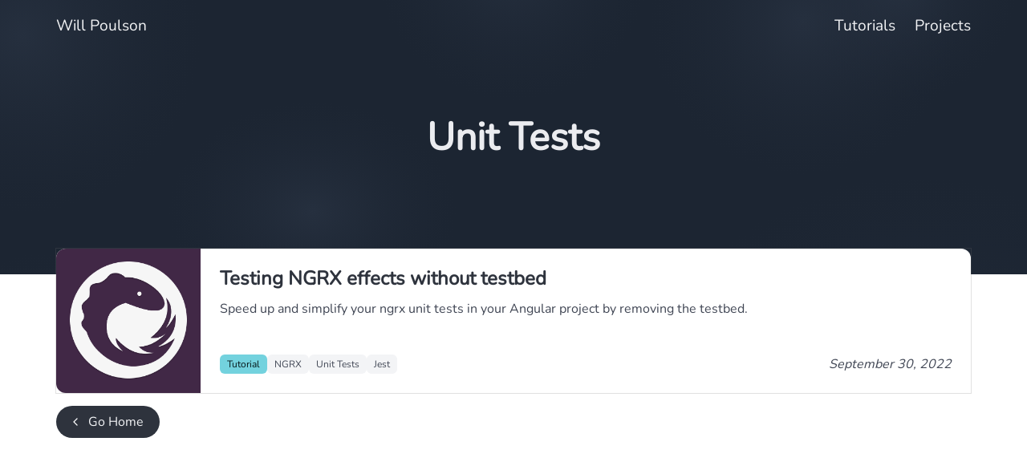

--- FILE ---
content_type: text/html; charset=utf-8
request_url: https://willpoulson.co.uk/tags/unit-tests/
body_size: 1811
content:
<!doctype html><html lang=en><head><meta charset=utf-8><meta name=viewport content="width=device-width,initial-scale=1"><base href=https://willpoulson.co.uk/tags/unit-tests/><meta name=description content="A personal blog and portfolio of Will Poulson a Principal Full Stack Developer @ CrowdCommsLTD specialising in web development, angular and unit testing."><meta name=url content="https://willpoulson.co.uk/tags/unit-tests/"><meta name=keywords content="angular,development,portfolio,will poulson,blog,typescript,django"><meta name=author content="Will Poulson"><meta property="og:title" content="Unit Tests"><meta property="og:description" content="A personal blog and portfolio of Will Poulson a Principal Full Stack Developer @ CrowdCommsLTD specialising in web development, angular and unit testing."><meta property="og:locale" content="en_GB"><meta property="og:url" content="https://willpoulson.co.uk/tags/unit-tests/"><link rel=apple-touch-icon href=/icons/favicon.svg type=image/svg+xml><link rel=icon href=/icons/favicon.svg type=image/svg+xml><title itemprop=name>Unit Tests | Will Poulson</title>
<meta property="og:image" content="https://res.cloudinary.com/willpoulson/image/upload/v1648893922/Website/profile_u2hgmv.webp"><meta property="og:image:type" content="image/webp"><meta property="og:image:width" content="300"><meta property="og:image:height" content="300"><link rel=stylesheet href=https://willpoulson.co.uk/css/main.min.e2ded21e7bae45176d6b03f1376b6699d7e260d45622cd3b3a1901072017509e.css><style type="text/css">@font-face {font-family:Nunito;font-style:normal;font-weight:400;src:url(/cf-fonts/v/nunito/5.0.16/cyrillic-ext/wght/normal.woff2);unicode-range:U+0460-052F,U+1C80-1C88,U+20B4,U+2DE0-2DFF,U+A640-A69F,U+FE2E-FE2F;font-display:swap;}@font-face {font-family:Nunito;font-style:normal;font-weight:400;src:url(/cf-fonts/v/nunito/5.0.16/cyrillic/wght/normal.woff2);unicode-range:U+0301,U+0400-045F,U+0490-0491,U+04B0-04B1,U+2116;font-display:swap;}@font-face {font-family:Nunito;font-style:normal;font-weight:400;src:url(/cf-fonts/v/nunito/5.0.16/latin/wght/normal.woff2);unicode-range:U+0000-00FF,U+0131,U+0152-0153,U+02BB-02BC,U+02C6,U+02DA,U+02DC,U+0304,U+0308,U+0329,U+2000-206F,U+2074,U+20AC,U+2122,U+2191,U+2193,U+2212,U+2215,U+FEFF,U+FFFD;font-display:swap;}@font-face {font-family:Nunito;font-style:normal;font-weight:400;src:url(/cf-fonts/v/nunito/5.0.16/latin-ext/wght/normal.woff2);unicode-range:U+0100-02AF,U+0304,U+0308,U+0329,U+1E00-1E9F,U+1EF2-1EFF,U+2020,U+20A0-20AB,U+20AD-20CF,U+2113,U+2C60-2C7F,U+A720-A7FF;font-display:swap;}@font-face {font-family:Nunito;font-style:normal;font-weight:400;src:url(/cf-fonts/v/nunito/5.0.16/vietnamese/wght/normal.woff2);unicode-range:U+0102-0103,U+0110-0111,U+0128-0129,U+0168-0169,U+01A0-01A1,U+01AF-01B0,U+0300-0301,U+0303-0304,U+0308-0309,U+0323,U+0329,U+1EA0-1EF9,U+20AB;font-display:swap;}</style></head><body><header class=header><nav id=navbar class="navbar is-fixed-top is-transparent is-dark" role=navigation aria-label="main navigation"><div class=container><div class=navbar-brand><a class=navbar-item href=/>Will Poulson
</a><a role=button class=navbar-burger data-target=navMenu aria-label=menu aria-expanded=false><span aria-hidden=true></span>
<span aria-hidden=true></span>
<span aria-hidden=true></span>
<span aria-hidden=true></span></a></div><div class=navbar-menu id=navMenu><div class=navbar-end><a class=navbar-item href=/tutorials><span>Tutorials
</span></a><a class=navbar-item href=/projects><span>Projects</span></a></div></div></div></nav></header><main class=main><section class="hero has-text-centered is-background is-medium"><div class=container><div class=hero-body><h1 class="title is-1">Unit Tests</h1></div></div></section><section class=section><div class="container is-overlapping-desktop"><a href=/tutorials/testing-ngrx-effects-without-testbed/><div class=card><div class=card-image style=background-color:#412846 aria-hidden=true><img alt="blogpost card image" src=https://res.cloudinary.com/willpoulson/image/upload/v1648893922/Website/posts/ngrx_bovai6.webp width=148 height=148></div><div class="card-content content"><p class="title is-size-4 mb-3">Testing NGRX effects without testbed</p><p class=card-summary>Speed up and simplify your ngrx unit tests in your Angular project by removing the testbed.</p><div class=card-footer><div class="tags mb-0"><span class="tag is-primary">Tutorial</span>
<span class=tag>NGRX</span>
<span class=tag>Unit Tests</span>
<span class=tag>Jest</span></div><div class=card-time><p class="is-italic has-text-right"><time datetime="2022-09-30 09:00:00 +0000 UTC">September 30, 2022</time></p></div></div></div></div></a><a class="button is-dark is-rounded" href=../><span class=icon aria-hidden=true><img width=16px height=16px alt="chevron left" src=/icons/chevron-left.svg>
</span><span>Go Home</span></a></div></section></main><script src=https://willpoulson.co.uk/scripts/main.min.61d028aca0c6b9ac4d09e6133129e91616a962e38323a4c9bc99031c46c32421.js type="9f391d05ae8119ec8a5c9b30-text/javascript"></script><script defer src=https://static.cloudflareinsights.com/beacon.min.js data-cf-beacon='{"token": "3fa8bab82cca4634bb1c1d8ab9a2594e"}' type="9f391d05ae8119ec8a5c9b30-text/javascript"></script><!-- Cloudflare Pages Analytics --><script defer src='https://static.cloudflareinsights.com/beacon.min.js' data-cf-beacon='{"token": "3fa8bab82cca4634bb1c1d8ab9a2594e"}' type="9f391d05ae8119ec8a5c9b30-text/javascript"></script><!-- Cloudflare Pages Analytics --><script src="/cdn-cgi/scripts/7d0fa10a/cloudflare-static/rocket-loader.min.js" data-cf-settings="9f391d05ae8119ec8a5c9b30-|49" defer></script><script defer src="https://static.cloudflareinsights.com/beacon.min.js/vcd15cbe7772f49c399c6a5babf22c1241717689176015" integrity="sha512-ZpsOmlRQV6y907TI0dKBHq9Md29nnaEIPlkf84rnaERnq6zvWvPUqr2ft8M1aS28oN72PdrCzSjY4U6VaAw1EQ==" data-cf-beacon='{"version":"2024.11.0","token":"397029b74f974f44bedabfdbdeff0aa0","r":1,"server_timing":{"name":{"cfCacheStatus":true,"cfEdge":true,"cfExtPri":true,"cfL4":true,"cfOrigin":true,"cfSpeedBrain":true},"location_startswith":null}}' crossorigin="anonymous"></script>
</body></html>

--- FILE ---
content_type: application/javascript
request_url: https://willpoulson.co.uk/scripts/main.min.61d028aca0c6b9ac4d09e6133129e91616a962e38323a4c9bc99031c46c32421.js
body_size: -240
content:
document.addEventListener("DOMContentLoaded",()=>{const e=document.querySelector(".navbar-burger");if(!e)return;e.addEventListener("click",()=>{const t=document.querySelector(".navbar"),n=document.querySelector(".navbar-menu");e.classList.toggle("is-active"),t.classList.toggle("is-active"),n.classList.toggle("is-active")})}),window.onscroll=()=>{scrollFunction()};function scrollFunction(){const e=document.getElementById("navbar");document.body.scrollTop>50||document.documentElement.scrollTop>50?(e.classList.remove("is-transparent"),e.classList.add("has-shadow")):(e.classList.add("is-transparent"),e.classList.remove("has-shadow"))}

--- FILE ---
content_type: image/svg+xml
request_url: https://willpoulson.co.uk/backgrounds/hero.svg
body_size: 131
content:
<svg width="3840" height="2160" viewBox="0 0 3840 2160" fill="none" xmlns="http://www.w3.org/2000/svg">
<rect x="-20" y="-16" width="3883" height="2190" fill="#1C2532"/>
<circle cx="1919.5" cy="-130.5" r="508.5" fill="url(#paint0_radial_2_15)" fill-opacity="0.5"/>
<circle cx="3003.5" cy="78.5" r="575.5" fill="url(#paint1_radial_2_15)" fill-opacity="0.5"/>
<circle cx="85" cy="131" r="666" fill="url(#paint2_radial_2_15)" fill-opacity="0.5"/>
<circle cx="191" cy="1611" r="666" fill="url(#paint3_radial_2_15)" fill-opacity="0.5"/>
<circle cx="1835" cy="1755" r="666" fill="url(#paint4_radial_2_15)" fill-opacity="0.5"/>
<ellipse cx="1168.5" cy="790" rx="538.5" ry="412" fill="url(#paint5_radial_2_15)" fill-opacity="0.5"/>
<circle cx="3430" cy="1755" r="1101" fill="url(#paint6_radial_2_15)" fill-opacity="0.5"/>
<circle cx="3370.5" cy="-56.5" r="434.5" fill="url(#paint7_radial_2_15)" fill-opacity="0.5"/>
<defs>
<radialGradient id="paint0_radial_2_15" cx="0" cy="0" r="1" gradientUnits="userSpaceOnUse" gradientTransform="translate(1919.5 -130.5) rotate(0.0986157) scale(508.501)">
<stop stop-color="#2F3A4B"/>
<stop offset="1" stop-color="#222B3A" stop-opacity="0"/>
</radialGradient>
<radialGradient id="paint1_radial_2_15" cx="0" cy="0" r="1" gradientUnits="userSpaceOnUse" gradientTransform="translate(3003.5 78.5) rotate(0.0986157) scale(575.501)">
<stop stop-color="#2F3A4B"/>
<stop offset="1" stop-color="#222B3A" stop-opacity="0"/>
</radialGradient>
<radialGradient id="paint2_radial_2_15" cx="0" cy="0" r="1" gradientUnits="userSpaceOnUse" gradientTransform="translate(85 131) rotate(0.0986157) scale(666.001)">
<stop stop-color="#2F3A4B"/>
<stop offset="1" stop-color="#222B3A" stop-opacity="0"/>
</radialGradient>
<radialGradient id="paint3_radial_2_15" cx="0" cy="0" r="1" gradientUnits="userSpaceOnUse" gradientTransform="translate(191 1611) rotate(0.0986157) scale(666.001)">
<stop stop-color="#2F3A4B"/>
<stop offset="1" stop-color="#222B3A" stop-opacity="0"/>
</radialGradient>
<radialGradient id="paint4_radial_2_15" cx="0" cy="0" r="1" gradientUnits="userSpaceOnUse" gradientTransform="translate(1835 1755) rotate(0.0986157) scale(666.001)">
<stop stop-color="#2F3A4B"/>
<stop offset="1" stop-color="#222B3A" stop-opacity="0"/>
</radialGradient>
<radialGradient id="paint5_radial_2_15" cx="0" cy="0" r="1" gradientUnits="userSpaceOnUse" gradientTransform="translate(1168.5 790) rotate(0.0754497) scale(538.5 412.001)">
<stop stop-color="#2F3A4B"/>
<stop offset="1" stop-color="#222B3A" stop-opacity="0"/>
</radialGradient>
<radialGradient id="paint6_radial_2_15" cx="0" cy="0" r="1" gradientUnits="userSpaceOnUse" gradientTransform="translate(3430 1755) rotate(0.0986157) scale(1101)">
<stop stop-color="#2F3A4B"/>
<stop offset="1" stop-color="#222B3A" stop-opacity="0"/>
</radialGradient>
<radialGradient id="paint7_radial_2_15" cx="0" cy="0" r="1" gradientUnits="userSpaceOnUse" gradientTransform="translate(3370.5 -56.5) rotate(0.0986157) scale(434.501)">
<stop stop-color="#2F3A4B"/>
<stop offset="1" stop-color="#222B3A" stop-opacity="0"/>
</radialGradient>
</defs>
</svg>


--- FILE ---
content_type: image/svg+xml
request_url: https://willpoulson.co.uk/icons/chevron-left.svg
body_size: -363
content:
<svg xmlns="http://www.w3.org/2000/svg" fill="none" stroke="white" stroke-width="2" stroke-linecap="round" stroke-linejoin="round" class="feather feather-chevron-left" viewBox="0 0 24 24"><path d="m15 18-6-6 6-6"/></svg>